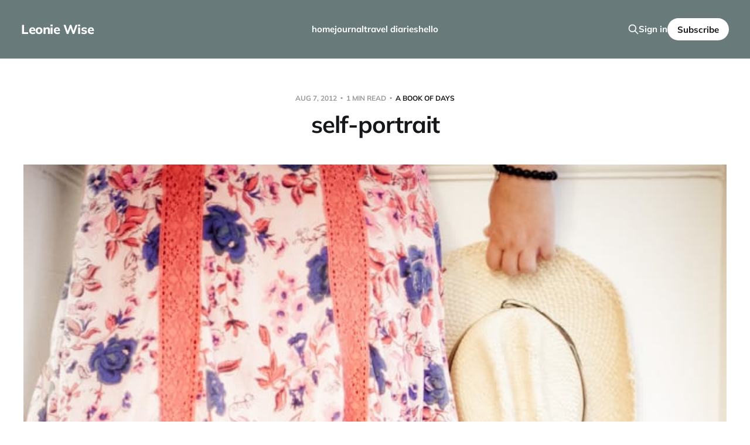

--- FILE ---
content_type: text/html; charset=utf-8
request_url: https://leoniewise.com/i-am-a-cowgirl-in-need-of-a-horse/
body_size: 5817
content:
<!DOCTYPE html>
<html lang="en">

<head>
    <meta charset="utf-8">
    <meta name="viewport" content="width=device-width, initial-scale=1">
    <title>self-portrait</title>

    <link rel="stylesheet" href="/assets/built/screen.css?v=7f597c7aec">

    <link rel="icon" href="https://leoniewise.com/content/images/size/w256h256/2024/03/LW.png" type="image/png">
    <link rel="canonical" href="https://leoniewise.com/i-am-a-cowgirl-in-need-of-a-horse/">
    <meta name="referrer" content="no-referrer-when-downgrade">
    
    <meta property="og:site_name" content="Leonie Wise">
    <meta property="og:type" content="article">
    <meta property="og:title" content="self-portrait">
    <meta property="og:description" content="+++

glancing at myself in the mirror i realise it&#x27;s time to shift some weight. whilst steps are being made towards that goal, and in the 17 days leading up to my 40th birthday, i am honouring the self that i am right now with a series of &#x27;i am&#x27; portraits.">
    <meta property="og:url" content="https://leoniewise.com/i-am-a-cowgirl-in-need-of-a-horse/">
    <meta property="og:image" content="https://leoniewise.com/content/images/import/2012/08/i-am-a-cowgirl-in-need-of-a-horse.jpg">
    <meta property="article:published_time" content="2012-08-07T05:53:11.000Z">
    <meta property="article:modified_time" content="2024-03-05T09:30:24.000Z">
    <meta property="article:tag" content="a book of days">
    
    <meta property="article:publisher" content="https://www.facebook.com/ghost">
    <meta name="twitter:card" content="summary_large_image">
    <meta name="twitter:title" content="self-portrait">
    <meta name="twitter:description" content="+++

glancing at myself in the mirror i realise it&#x27;s time to shift some weight. whilst steps are being made towards that goal, and in the 17 days leading up to my 40th birthday, i am honouring the self that i am right now with a series of &#x27;i am&#x27; portraits.">
    <meta name="twitter:url" content="https://leoniewise.com/i-am-a-cowgirl-in-need-of-a-horse/">
    <meta name="twitter:image" content="https://leoniewise.com/content/images/import/2012/08/i-am-a-cowgirl-in-need-of-a-horse.jpg">
    <meta name="twitter:label1" content="Written by">
    <meta name="twitter:data1" content="Leonie Wise">
    <meta name="twitter:label2" content="Filed under">
    <meta name="twitter:data2" content="a book of days">
    <meta name="twitter:site" content="@ghost">
    <meta property="og:image:width" content="690">
    <meta property="og:image:height" content="920">
    
    <script type="application/ld+json">
{
    "@context": "https://schema.org",
    "@type": "Article",
    "publisher": {
        "@type": "Organization",
        "name": "Leonie Wise",
        "url": "https://leoniewise.com/",
        "logo": {
            "@type": "ImageObject",
            "url": "https://leoniewise.com/content/images/size/w256h256/2024/03/LW.png",
            "width": 60,
            "height": 60
        }
    },
    "author": {
        "@type": "Person",
        "name": "Leonie Wise",
        "url": "https://leoniewise.com/author/leonie/",
        "sameAs": []
    },
    "headline": "self-portrait",
    "url": "https://leoniewise.com/i-am-a-cowgirl-in-need-of-a-horse/",
    "datePublished": "2012-08-07T05:53:11.000Z",
    "dateModified": "2024-03-05T09:30:24.000Z",
    "image": {
        "@type": "ImageObject",
        "url": "https://leoniewise.com/content/images/import/2012/08/i-am-a-cowgirl-in-need-of-a-horse.jpg",
        "width": 690,
        "height": 920
    },
    "keywords": "a book of days",
    "description": "\n\n+++\n\nglancing at myself in the mirror i realise it&#x27;s time to shift some weight. whilst steps are being made towards that goal, and in the 17 days leading up to my 40th birthday, i am honouring the self that i am right now with a series of &#x27;i am&#x27; portraits.\n",
    "mainEntityOfPage": "https://leoniewise.com/i-am-a-cowgirl-in-need-of-a-horse/"
}
    </script>

    <meta name="generator" content="Ghost 6.13">
    <link rel="alternate" type="application/rss+xml" title="Leonie Wise" href="https://leoniewise.com/rss/">
    <script defer src="https://cdn.jsdelivr.net/ghost/portal@~2.56/umd/portal.min.js" data-i18n="true" data-ghost="https://leoniewise.com/" data-key="bbc65bb23960dac472ceb6b388" data-api="https://leoniewise.com/ghost/api/content/" data-locale="en" crossorigin="anonymous"></script><style id="gh-members-styles">.gh-post-upgrade-cta-content,
.gh-post-upgrade-cta {
    display: flex;
    flex-direction: column;
    align-items: center;
    font-family: -apple-system, BlinkMacSystemFont, 'Segoe UI', Roboto, Oxygen, Ubuntu, Cantarell, 'Open Sans', 'Helvetica Neue', sans-serif;
    text-align: center;
    width: 100%;
    color: #ffffff;
    font-size: 16px;
}

.gh-post-upgrade-cta-content {
    border-radius: 8px;
    padding: 40px 4vw;
}

.gh-post-upgrade-cta h2 {
    color: #ffffff;
    font-size: 28px;
    letter-spacing: -0.2px;
    margin: 0;
    padding: 0;
}

.gh-post-upgrade-cta p {
    margin: 20px 0 0;
    padding: 0;
}

.gh-post-upgrade-cta small {
    font-size: 16px;
    letter-spacing: -0.2px;
}

.gh-post-upgrade-cta a {
    color: #ffffff;
    cursor: pointer;
    font-weight: 500;
    box-shadow: none;
    text-decoration: underline;
}

.gh-post-upgrade-cta a:hover {
    color: #ffffff;
    opacity: 0.8;
    box-shadow: none;
    text-decoration: underline;
}

.gh-post-upgrade-cta a.gh-btn {
    display: block;
    background: #ffffff;
    text-decoration: none;
    margin: 28px 0 0;
    padding: 8px 18px;
    border-radius: 4px;
    font-size: 16px;
    font-weight: 600;
}

.gh-post-upgrade-cta a.gh-btn:hover {
    opacity: 0.92;
}</style><script async src="https://js.stripe.com/v3/"></script>
    <script defer src="https://cdn.jsdelivr.net/ghost/sodo-search@~1.8/umd/sodo-search.min.js" data-key="bbc65bb23960dac472ceb6b388" data-styles="https://cdn.jsdelivr.net/ghost/sodo-search@~1.8/umd/main.css" data-sodo-search="https://leoniewise.com/" data-locale="en" crossorigin="anonymous"></script>
    
    <link href="https://leoniewise.com/webmentions/receive/" rel="webmention">
    <script defer src="/public/cards.min.js?v=7f597c7aec"></script>
    <link rel="stylesheet" type="text/css" href="/public/cards.min.css?v=7f597c7aec">
    <script defer src="/public/comment-counts.min.js?v=7f597c7aec" data-ghost-comments-counts-api="https://leoniewise.com/members/api/comments/counts/"></script>
    <script defer src="/public/member-attribution.min.js?v=7f597c7aec"></script><style>:root {--ghost-accent-color: #697a7a;}</style>
    <!-- Google tag (gtag.js) -->
<script async src="https://www.googletagmanager.com/gtag/js?id=G-9PYCMRPR32"></script>
<script>
  window.dataLayer = window.dataLayer || [];
  function gtag(){dataLayer.push(arguments);}
  gtag('js', new Date());

  gtag('config', 'G-9PYCMRPR32');
</script>
</head>

<body class="post-template tag-a-book-of-days tag-hash-wordpress tag-hash-import-2024-03-05-04-37 is-head-left-logo is-head-brand">
<div class="site">

    <header id="gh-head" class="gh-head gh-outer">
        <div class="gh-head-inner">
            <div class="gh-head-brand">
                <div class="gh-head-brand-wrapper">
                    <a class="gh-head-logo" href="https://leoniewise.com">
                            Leonie Wise
                    </a>
                </div>
                <button class="gh-search gh-icon-btn" aria-label="Search this site" data-ghost-search><svg xmlns="http://www.w3.org/2000/svg" fill="none" viewBox="0 0 24 24" stroke="currentColor" stroke-width="2" width="20" height="20"><path stroke-linecap="round" stroke-linejoin="round" d="M21 21l-6-6m2-5a7 7 0 11-14 0 7 7 0 0114 0z"></path></svg></button>
                <button class="gh-burger"></button>
            </div>

            <nav class="gh-head-menu">
                <ul class="nav">
    <li class="nav-home"><a href="https://leoniewise.com/">home</a></li>
    <li class="nav-journal"><a href="https://leoniewise.com/tag/a-book-of-days/">journal</a></li>
    <li class="nav-travel-diaries"><a href="https://leoniewise.com/tag/travel-diaries/">travel diaries</a></li>
    <li class="nav-hello"><a href="https://leoniewise.com/hello/">hello</a></li>
</ul>

            </nav>

            <div class="gh-head-actions">
                    <button class="gh-search gh-icon-btn" aria-label="Search this site" data-ghost-search><svg xmlns="http://www.w3.org/2000/svg" fill="none" viewBox="0 0 24 24" stroke="currentColor" stroke-width="2" width="20" height="20"><path stroke-linecap="round" stroke-linejoin="round" d="M21 21l-6-6m2-5a7 7 0 11-14 0 7 7 0 0114 0z"></path></svg></button>
                    <div class="gh-head-members">
                                <a class="gh-head-link" href="#/portal/signin" data-portal="signin">Sign in</a>
                                <a class="gh-head-btn gh-btn gh-primary-btn" href="#/portal/signup" data-portal="signup">Subscribe</a>
                    </div>
            </div>
        </div>
    </header>


    <div class="site-content">
        
<main class="site-main">

        <article class="single post tag-a-book-of-days tag-hash-wordpress tag-hash-import-2024-03-05-04-37">

        <header class="single-header gh-canvas">
            <div class="single-meta">
                <span class="single-meta-item single-meta-date">
                    <time datetime="2012-08-07">
                        Aug 7, 2012
                    </time>
                </span>
                <span class="single-meta-item single-meta-length">
                    1 min read
                </span>
                    <span class="single-meta-item single-meta-tag">
                        <a class="post-tag post-tag-a-book-of-days" href="/tag/a-book-of-days/">a book of days</a>
                    </span>
            </div>

            <h1 class="single-title">self-portrait</h1>


                <figure class="single-media kg-width-wide">
                    <img srcset="/content/images/size/w400/import/2012/08/i-am-a-cowgirl-in-need-of-a-horse.jpg 400w,
/content/images/size/w750/import/2012/08/i-am-a-cowgirl-in-need-of-a-horse.jpg 750w,
/content/images/size/w960/import/2012/08/i-am-a-cowgirl-in-need-of-a-horse.jpg 960w,
/content/images/size/w1140/import/2012/08/i-am-a-cowgirl-in-need-of-a-horse.jpg 1140w" sizes="(min-width: 1023px) 920px, calc(90vw)" src="/content/images/size/w960/import/2012/08/i-am-a-cowgirl-in-need-of-a-horse.jpg" alt="i am a cowgirl in need of a horse - a self portrait by leonie wise">
                </figure>
        </header>

    <div class="single-content gh-content gh-canvas">
        <!--kg-card-begin: html--><p><img loading="lazy" decoding="async" src="https://leoniewise.com/wp-content/uploads/2012/08/i-am-a-cowgirl-in-need-of-a-horse.jpg" alt="i am a cowgirl in need of a horse - a self portrait by leonie wise" title="i-am-a-cowgirl-in-need-of-a-horse" width="690" height="920" class="alignnone size-full wp-image-7285" srcset="https://leoniewise.com/content/images/import/2012/08/i-am-a-cowgirl-in-need-of-a-horse.jpg 690w, https://leoniewise.com/content/images/import/2012/08/i-am-a-cowgirl-in-need-of-a-horse-600x800.jpg 600w, https://leoniewise.com/content/images/import/2012/08/i-am-a-cowgirl-in-need-of-a-horse-225x300.jpg 225w" sizes="(max-width: 690px) 100vw, 690px" /><br />
+++<br />
<tt>glancing at myself in the mirror i realise it's time to shift some weight. whilst steps are being made towards that goal, and in the 17 days leading up to my 40th birthday, i am honouring the self that i am right now with a series of 'i am' portraits.</tt></p>
<!--kg-card-end: html-->
    </div>

    <div class="gh-canvas">
    <footer class="single-footer">

        <div class="single-footer-left">
            <div class="navigation navigation-previous">
                <a class="navigation-link" href="/the-wisdom-of-the-ages/" aria-label="Previous post">
                    <span class="navigation-icon"><svg class="icon" xmlns="http://www.w3.org/2000/svg" viewBox="0 0 32 32">
    <path d="M26.667 14.667v2.667h-16L18 24.667l-1.893 1.893L5.547 16l10.56-10.56L18 7.333l-7.333 7.333h16z"></path>
</svg></span>
                </a>
            </div>
        </div>

        <div class="single-footer-middle">
        </div>

        <div class="single-footer-right">
            <div class="navigation navigation-next">
                <a class="navigation-link" href="/i-am-the-sea-and-the-sea-is-me/" aria-label="Next post">
                    <span class="navigation-icon"><svg class="icon" xmlns="http://www.w3.org/2000/svg" viewBox="0 0 32 32">
    <path d="M5.333 14.667v2.667h16L14 24.667l1.893 1.893L26.453 16 15.893 5.44 14 7.333l7.333 7.333h-16z"></path>
</svg></span>
                </a>
            </div>
        </div>

    </footer>
    </div>

</article>
            <section class="related-wrapper gh-canvas">
        <h3 class="related-title">You might also like...</h3>
        <div class="post-feed related-feed">
                <article class="feed post" data-month="December 2025">

    <div class="feed-calendar">
        <div class="feed-calendar-month">
            Dec
        </div>
        <div class="feed-calendar-day">
            23
        </div>
    </div>

        <div class="feed-image u-placeholder rectangle">
                <img
                    class="u-object-fit"
                    srcset="/content/images/size/w400/2025/12/IMG_9915.jpeg 400w,
/content/images/size/w750/2025/12/IMG_9915.jpeg 750w,
/content/images/size/w960/2025/12/IMG_9915.jpeg 960w,
/content/images/size/w1140/2025/12/IMG_9915.jpeg 1140w"
                    sizes="(min-width: 576px) 160px, 90vw"
                    src="/content/images/size/w750/2025/12/IMG_9915.jpeg"
                    alt="no safe place to land"
                    loading="lazy"
                >
        </div>

    <div class="feed-wrapper">
        <h2 class="feed-title">no safe place to land</h2>
            <div class="feed-excerpt">(the big little adventure that wasn’t)

as i write this, we’re sitting in a hotel in the south</div>
        <div class="feed-right">
            <time class="feed-date" datetime="2025-12-23">
                Dec 23, 2025
            </time>
            <div class="feed-visibility feed-visibility-public">
                <svg class="icon" xmlns="http://www.w3.org/2000/svg" viewBox="0 0 32 32">
    <path d="M16 23.027L24.24 28l-2.187-9.373 7.28-6.307-9.587-.827-3.747-8.827-3.747 8.827-9.587.827 7.267 6.307L7.759 28l8.24-4.973z"></path>
</svg>            </div>
                <div class="feed-length">
                    2 min read
                </div>
                <script
    data-ghost-comment-count="694995dc654fe90001354faf"
    data-ghost-comment-count-empty=""
    data-ghost-comment-count-singular="comment"
    data-ghost-comment-count-plural="comments"
    data-ghost-comment-count-tag="div"
    data-ghost-comment-count-class-name="feed-comments"
    data-ghost-comment-count-autowrap="true"
>
</script>
            <div class="feed-icon">
                <svg class="icon" xmlns="http://www.w3.org/2000/svg" viewBox="0 0 32 32">
    <path d="M11.453 22.107L17.56 16l-6.107-6.12L13.333 8l8 8-8 8-1.88-1.893z"></path>
</svg>            </div>
        </div>
    </div>

    <a class="u-permalink" href="/no-safe-place-to-land/" aria-label="no safe place to land"></a>

</article>                <article class="feed post" data-month="December 2025">

    <div class="feed-calendar">
        <div class="feed-calendar-month">
            Dec
        </div>
        <div class="feed-calendar-day">
            15
        </div>
    </div>

        <div class="feed-image u-placeholder rectangle">
                <img
                    class="u-object-fit"
                    srcset="/content/images/size/w400/2025/12/IMG_6264.png 400w,
/content/images/size/w750/2025/12/IMG_6264.png 750w,
/content/images/size/w960/2025/12/IMG_6264.png 960w,
/content/images/size/w1140/2025/12/IMG_6264.png 1140w"
                    sizes="(min-width: 576px) 160px, 90vw"
                    src="/content/images/size/w750/2025/12/IMG_6264.png"
                    alt="weekends in october"
                    loading="lazy"
                >
        </div>

    <div class="feed-wrapper">
        <h2 class="feed-title">weekends in october</h2>
            <div class="feed-excerpt">(because it&#39;s december now • and october demands to be remembered)

october is lunch in the city with a</div>
        <div class="feed-right">
            <time class="feed-date" datetime="2025-12-15">
                Dec 15, 2025
            </time>
            <div class="feed-visibility feed-visibility-public">
                <svg class="icon" xmlns="http://www.w3.org/2000/svg" viewBox="0 0 32 32">
    <path d="M16 23.027L24.24 28l-2.187-9.373 7.28-6.307-9.587-.827-3.747-8.827-3.747 8.827-9.587.827 7.267 6.307L7.759 28l8.24-4.973z"></path>
</svg>            </div>
                <div class="feed-length">
                    2 min read
                </div>
                <script
    data-ghost-comment-count="693f74473ed8050001ed5977"
    data-ghost-comment-count-empty=""
    data-ghost-comment-count-singular="comment"
    data-ghost-comment-count-plural="comments"
    data-ghost-comment-count-tag="div"
    data-ghost-comment-count-class-name="feed-comments"
    data-ghost-comment-count-autowrap="true"
>
</script>
            <div class="feed-icon">
                <svg class="icon" xmlns="http://www.w3.org/2000/svg" viewBox="0 0 32 32">
    <path d="M11.453 22.107L17.56 16l-6.107-6.12L13.333 8l8 8-8 8-1.88-1.893z"></path>
</svg>            </div>
        </div>
    </div>

    <a class="u-permalink" href="/weekends-in-october/" aria-label="weekends in october"></a>

</article>                <article class="feed post featured" data-month="October 2025">

    <div class="feed-calendar">
        <div class="feed-calendar-month">
            Oct
        </div>
        <div class="feed-calendar-day">
            28
        </div>
    </div>

        <div class="feed-image u-placeholder rectangle">
                <img
                    class="u-object-fit"
                    srcset="/content/images/size/w400/2025/10/202510_doubtfulsound-1-1.jpg 400w,
/content/images/size/w750/2025/10/202510_doubtfulsound-1-1.jpg 750w,
/content/images/size/w960/2025/10/202510_doubtfulsound-1-1.jpg 960w,
/content/images/size/w1140/2025/10/202510_doubtfulsound-1-1.jpg 1140w"
                    sizes="(min-width: 576px) 160px, 90vw"
                    src="/content/images/size/w750/2025/10/202510_doubtfulsound-1-1.jpg"
                    alt="postcards from doubtful sound / patea"
                    loading="lazy"
                >
        </div>

    <div class="feed-wrapper">
        <h2 class="feed-title">postcards from doubtful sound / patea</h2>
            <div class="feed-excerpt">a love letter to a place that changed me

These are the things I want to remember: how the wind</div>
        <div class="feed-right">
            <time class="feed-date" datetime="2025-10-28">
                Oct 28, 2025
            </time>
            <div class="feed-visibility feed-visibility-public">
                <svg class="icon" xmlns="http://www.w3.org/2000/svg" viewBox="0 0 32 32">
    <path d="M16 23.027L24.24 28l-2.187-9.373 7.28-6.307-9.587-.827-3.747-8.827-3.747 8.827-9.587.827 7.267 6.307L7.759 28l8.24-4.973z"></path>
</svg>            </div>
                <div class="feed-length">
                    7 min read
                </div>
                <script
    data-ghost-comment-count="68fc472b2abb970001a8864d"
    data-ghost-comment-count-empty=""
    data-ghost-comment-count-singular="comment"
    data-ghost-comment-count-plural="comments"
    data-ghost-comment-count-tag="div"
    data-ghost-comment-count-class-name="feed-comments"
    data-ghost-comment-count-autowrap="true"
>
</script>
            <div class="feed-icon">
                <svg class="icon" xmlns="http://www.w3.org/2000/svg" viewBox="0 0 32 32">
    <path d="M11.453 22.107L17.56 16l-6.107-6.12L13.333 8l8 8-8 8-1.88-1.893z"></path>
</svg>            </div>
        </div>
    </div>

    <a class="u-permalink" href="/postcards-from-doubtful-sound-patea/" aria-label="postcards from doubtful sound / patea"></a>

</article>                <article class="feed post" data-month="October 2025">

    <div class="feed-calendar">
        <div class="feed-calendar-month">
            Oct
        </div>
        <div class="feed-calendar-day">
            12
        </div>
    </div>

        <div class="feed-image u-placeholder rectangle">
                <img
                    class="u-object-fit"
                    srcset="/content/images/size/w400/2025/10/202510_percy-1.jpg 400w,
/content/images/size/w750/2025/10/202510_percy-1.jpg 750w,
/content/images/size/w960/2025/10/202510_percy-1.jpg 960w,
/content/images/size/w1140/2025/10/202510_percy-1.jpg 1140w"
                    sizes="(min-width: 576px) 160px, 90vw"
                    src="/content/images/size/w750/2025/10/202510_percy-1.jpg"
                    alt="percy"
                    loading="lazy"
                >
        </div>

    <div class="feed-wrapper">
        <h2 class="feed-title">percy</h2>
            <div class="feed-excerpt">we have a lot of different birds in our neighbourhood; from common sparrows to noisy native parrots. our newest arrival</div>
        <div class="feed-right">
            <time class="feed-date" datetime="2025-10-12">
                Oct 12, 2025
            </time>
            <div class="feed-visibility feed-visibility-public">
                <svg class="icon" xmlns="http://www.w3.org/2000/svg" viewBox="0 0 32 32">
    <path d="M16 23.027L24.24 28l-2.187-9.373 7.28-6.307-9.587-.827-3.747-8.827-3.747 8.827-9.587.827 7.267 6.307L7.759 28l8.24-4.973z"></path>
</svg>            </div>
                <div class="feed-length">
                    2 min read
                </div>
                <script
    data-ghost-comment-count="68eb42378cca560001a12c59"
    data-ghost-comment-count-empty=""
    data-ghost-comment-count-singular="comment"
    data-ghost-comment-count-plural="comments"
    data-ghost-comment-count-tag="div"
    data-ghost-comment-count-class-name="feed-comments"
    data-ghost-comment-count-autowrap="true"
>
</script>
            <div class="feed-icon">
                <svg class="icon" xmlns="http://www.w3.org/2000/svg" viewBox="0 0 32 32">
    <path d="M11.453 22.107L17.56 16l-6.107-6.12L13.333 8l8 8-8 8-1.88-1.893z"></path>
</svg>            </div>
        </div>
    </div>

    <a class="u-permalink" href="/percy-the-pheasant/" aria-label="percy"></a>

</article>                <article class="feed post" data-month="October 2025">

    <div class="feed-calendar">
        <div class="feed-calendar-month">
            Oct
        </div>
        <div class="feed-calendar-day">
            10
        </div>
    </div>

        <div class="feed-image u-placeholder rectangle">
                <img
                    class="u-object-fit"
                    srcset="/content/images/size/w400/2025/10/202510_makesometimeforwasting-12-1.jpg 400w,
/content/images/size/w750/2025/10/202510_makesometimeforwasting-12-1.jpg 750w,
/content/images/size/w960/2025/10/202510_makesometimeforwasting-12-1.jpg 960w,
/content/images/size/w1140/2025/10/202510_makesometimeforwasting-12-1.jpg 1140w"
                    sizes="(min-width: 576px) 160px, 90vw"
                    src="/content/images/size/w750/2025/10/202510_makesometimeforwasting-12-1.jpg"
                    alt="make some time for wasting"
                    loading="lazy"
                >
        </div>

    <div class="feed-wrapper">
        <h2 class="feed-title">make some time for wasting</h2>
            <div class="feed-excerpt">it&#39;s 2007 and we&#39;ve just moved to madison, wisconsin.

this will be our home for the</div>
        <div class="feed-right">
            <time class="feed-date" datetime="2025-10-10">
                Oct 10, 2025
            </time>
            <div class="feed-visibility feed-visibility-public">
                <svg class="icon" xmlns="http://www.w3.org/2000/svg" viewBox="0 0 32 32">
    <path d="M16 23.027L24.24 28l-2.187-9.373 7.28-6.307-9.587-.827-3.747-8.827-3.747 8.827-9.587.827 7.267 6.307L7.759 28l8.24-4.973z"></path>
</svg>            </div>
                <div class="feed-length">
                    3 min read
                </div>
                <script
    data-ghost-comment-count="68e81dfeccf4f10001b898d1"
    data-ghost-comment-count-empty=""
    data-ghost-comment-count-singular="comment"
    data-ghost-comment-count-plural="comments"
    data-ghost-comment-count-tag="div"
    data-ghost-comment-count-class-name="feed-comments"
    data-ghost-comment-count-autowrap="true"
>
</script>
            <div class="feed-icon">
                <svg class="icon" xmlns="http://www.w3.org/2000/svg" viewBox="0 0 32 32">
    <path d="M11.453 22.107L17.56 16l-6.107-6.12L13.333 8l8 8-8 8-1.88-1.893z"></path>
</svg>            </div>
        </div>
    </div>

    <a class="u-permalink" href="/make-some-time-for-wasting-2/" aria-label="make some time for wasting"></a>

</article>        </div>
    </section>

            <section class="gh-comments gh-canvas">
        <header class="gh-comments-header">
            <h3 class="gh-comments-title related-title">Member discussion</h3>
            <script
    data-ghost-comment-count="65e6a19cd8204000019bdc7d"
    data-ghost-comment-count-empty=""
    data-ghost-comment-count-singular="comment"
    data-ghost-comment-count-plural="comments"
    data-ghost-comment-count-tag="span"
    data-ghost-comment-count-class-name="gh-comments-count"
    data-ghost-comment-count-autowrap="true"
>
</script>
        </header>
        
        <script defer src="https://cdn.jsdelivr.net/ghost/comments-ui@~1.3/umd/comments-ui.min.js" data-locale="en" data-ghost-comments="https://leoniewise.com/" data-api="https://leoniewise.com/ghost/api/content/" data-admin="https://leoniewise.com/ghost/" data-key="bbc65bb23960dac472ceb6b388" data-title="" data-count="false" data-post-id="65e6a19cd8204000019bdc7d" data-color-scheme="auto" data-avatar-saturation="60" data-accent-color="#697a7a" data-comments-enabled="all" data-publication="Leonie Wise" crossorigin="anonymous"></script>
    
    </section>

</main>
    </div>

    <footer class="gh-foot gh-outer">
        <div class="gh-foot-inner gh-inner">
            <div class="gh-copyright">
                Leonie Wise © 2026
            </div>
                <nav class="gh-foot-menu">
                    <ul class="nav">
    <li class="nav-sign-up"><a href="#/portal/">Sign up</a></li>
</ul>

                </nav>
            <div class="gh-powered-by">
                <a href="https://ghost.org/" target="_blank" rel="noopener">Powered by Ghost</a>
            </div>
        </div>
    </footer>

</div>

    <div class="pswp" tabindex="-1" role="dialog" aria-hidden="true">
    <div class="pswp__bg"></div>

    <div class="pswp__scroll-wrap">
        <div class="pswp__container">
            <div class="pswp__item"></div>
            <div class="pswp__item"></div>
            <div class="pswp__item"></div>
        </div>

        <div class="pswp__ui pswp__ui--hidden">
            <div class="pswp__top-bar">
                <div class="pswp__counter"></div>

                <button class="pswp__button pswp__button--close" title="Close (Esc)"></button>
                <button class="pswp__button pswp__button--share" title="Share"></button>
                <button class="pswp__button pswp__button--fs" title="Toggle fullscreen"></button>
                <button class="pswp__button pswp__button--zoom" title="Zoom in/out"></button>

                <div class="pswp__preloader">
                    <div class="pswp__preloader__icn">
                        <div class="pswp__preloader__cut">
                            <div class="pswp__preloader__donut"></div>
                        </div>
                    </div>
                </div>
            </div>

            <div class="pswp__share-modal pswp__share-modal--hidden pswp__single-tap">
                <div class="pswp__share-tooltip"></div>
            </div>

            <button class="pswp__button pswp__button--arrow--left" title="Previous (arrow left)"></button>
            <button class="pswp__button pswp__button--arrow--right" title="Next (arrow right)"></button>

            <div class="pswp__caption">
                <div class="pswp__caption__center"></div>
            </div>
        </div>
    </div>
</div>
<script>
    if (document.body.classList.contains('with-full-cover') && (/Android|webOS|iPhone|iPad|iPod|BlackBerry/i.test(navigator.platform))) {
        document.getElementsByClassName('cover')[0].style.height = window.innerHeight + 'px';
    }
</script>

<script src="/assets/built/main.min.js?v=7f597c7aec"></script>



<script defer src="https://static.cloudflareinsights.com/beacon.min.js/vcd15cbe7772f49c399c6a5babf22c1241717689176015" integrity="sha512-ZpsOmlRQV6y907TI0dKBHq9Md29nnaEIPlkf84rnaERnq6zvWvPUqr2ft8M1aS28oN72PdrCzSjY4U6VaAw1EQ==" data-cf-beacon='{"version":"2024.11.0","token":"c79bf2d2cbf942d2bd7c77ca14f3baa6","r":1,"server_timing":{"name":{"cfCacheStatus":true,"cfEdge":true,"cfExtPri":true,"cfL4":true,"cfOrigin":true,"cfSpeedBrain":true},"location_startswith":null}}' crossorigin="anonymous"></script>
</body>
</html>